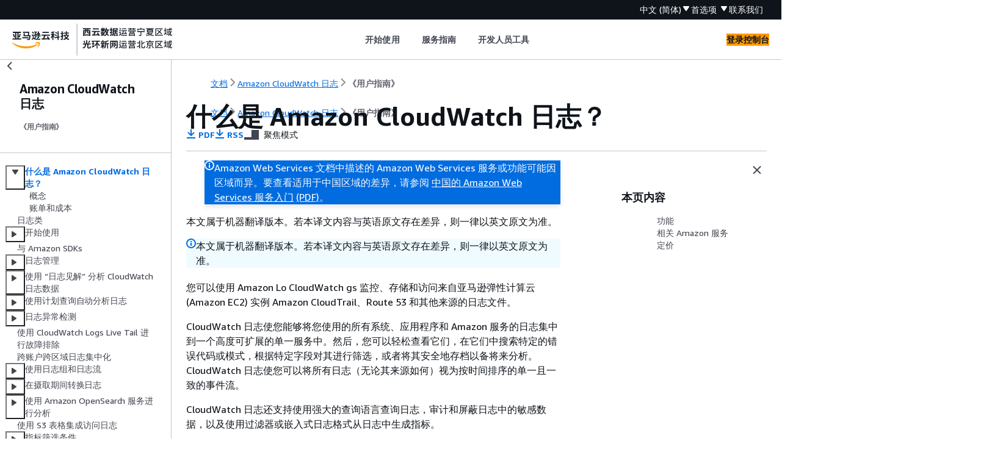

--- FILE ---
content_type: text/html
request_url: https://docs.amazonaws.cn/AmazonCloudWatch/latest/logs/WhatIsCloudWatchLogs.html
body_size: 6524
content:
<!DOCTYPE html>
    <html xmlns="http://www.w3.org/1999/xhtml" lang="zh-CN"><head><meta http-equiv="Content-Type" content="text/html; charset=UTF-8" /><title>什么是 Amazon CloudWatch 日志？ - Amazon CloudWatch 日志</title><meta name="viewport" content="width=device-width,initial-scale=1" /><meta name="assets_root" content="/assets" /><meta name="target_state" content="WhatIsCloudWatchLogs" /><meta name="default_state" content="WhatIsCloudWatchLogs" /><link rel="icon" type="image/ico" href="/assets/images/favicon.ico" /><link rel="shortcut icon" type="image/ico" href="/assets/images/favicon.ico" /><link rel="canonical" href="https://docs.amazonaws.cn/AmazonCloudWatch/latest/logs/WhatIsCloudWatchLogs.html" /><meta name="description" content="描述使用CloudWatch 日志监控、存储和访问来自亚马逊弹性计算云的日志文件所需的基础知识、概念和术语 Amazon CloudTrail。" /><meta name="deployment_region" content="BJS" /><meta name="product" content="Amazon CloudWatch 日志" /><meta name="guide" content="《用户指南》" /><meta name="abstract" content="监控和存储来自 Amazon 来源的日志文件。然后，您可以从 Logs 中检索关联的 CloudWatch 日志数据。" /><meta name="guide-locale" content="zh_cn" /><meta name="tocs" content="toc-contents.json" /><link rel="canonical" href="https://docs.amazonaws.cn/AmazonCloudWatch/latest/logs/WhatIsCloudWatchLogs.html" /><link rel="alternative" href="https://docs.amazonaws.cn/en_us/AmazonCloudWatch/latest/logs/WhatIsCloudWatchLogs.html" hreflang="en-us" /><link rel="alternative" href="https://docs.amazonaws.cn/en_us/AmazonCloudWatch/latest/logs/WhatIsCloudWatchLogs.html" hreflang="en" /><link rel="alternative" href="https://docs.amazonaws.cn/AmazonCloudWatch/latest/logs/WhatIsCloudWatchLogs.html" hreflang="zh-cn" /><link rel="alternative" href="https://docs.amazonaws.cn/AmazonCloudWatch/latest/logs/WhatIsCloudWatchLogs.html" hreflang="x-default" /><meta name="this_doc_product" content="Amazon  CloudWatch  日志" /><meta name="this_doc_guide" content="《用户指南》" /><meta name="googlebot" content="noindex" /><head xmlns="http://www.w3.org/1999/xhtml"> <script defer="" src="/assets/r/awsdocs-doc-page.2.0.0.js"></script><link href="/assets/r/awsdocs-doc-page.2.0.0.css" rel="stylesheet"/></head>
</head><body class="awsdocs awsui"><div class="awsdocs-container"><awsdocs-header></awsdocs-header><awsui-app-layout id="app-layout" class="awsui-util-no-gutters" ng-controller="ContentController as $ctrl" header-selector="awsdocs-header" navigation-hide="false" navigation-width="$ctrl.navWidth" navigation-open="$ctrl.navOpen" navigation-change="$ctrl.onNavChange($event)" tools-hide="$ctrl.hideTools" tools-width="$ctrl.toolsWidth" tools-open="$ctrl.toolsOpen" tools-change="$ctrl.onToolsChange($event)"><div id="guide-toc" dom-region="navigation"><awsdocs-toc></awsdocs-toc></div><div id="main-column" dom-region="content" tabindex="-1"><awsdocs-view class="awsdocs-view"><div id="awsdocs-content"><head><title>什么是 Amazon CloudWatch 日志？ - Amazon CloudWatch 日志</title><meta name="pdf" content="cwl-ug.pdf#WhatIsCloudWatchLogs" /><meta name="rss" content="amazon-cloudwatch-logs-document-history.rss" /><script type="application/ld+json">
{
    "@context" : "https://schema.org",
    "@type" : "BreadcrumbList",
    "itemListElement" : [
      {
        "@type" : "ListItem",
        "position" : 1,
        "name" : "亚马逊云科技",
        "item" : "https://www.amazonaws.cn"
      },
      {
        "@type" : "ListItem",
        "position" : 2,
        "name" : "Amazon  CloudWatch  日志",
        "item" : "https://docs.amazonaws.cn/cloudwatch/index.html"
      },
      {
        "@type" : "ListItem",
        "position" : 3,
        "name" : "《用户指南》",
        "item" : "https://docs.amazonaws.cn/AmazonCloudWatch/latest/logs"
      },
      {
        "@type" : "ListItem",
        "position" : 4,
        "name" : "什么是 Amazon CloudWatch 日志？",
        "item" : "https://docs.amazonaws.cn/AmazonCloudWatch/latest/logs/WhatIsCloudWatchLogs.html"
      }
    ]
}
</script></head><body><div id="main"><div style="display: none"><a href="cwl-ug.pdf#WhatIsCloudWatchLogs" target="_blank" rel="noopener noreferrer" title="打开 PDF"></a></div><div id="breadcrumbs" class="breadcrumb"><a href="/index.html">文档</a><a href="/cloudwatch/index.html">Amazon  CloudWatch  日志</a><a href="WhatIsCloudWatchLogs.html">《用户指南》</a></div><div id="page-toc-src"><a href="#cloudwatch-logs-features">功能</a><a href="#related_services_cwl">相关 Amazon 服务</a><a href="#cloudwatch-logs-pricing">定价</a></div><awsdocs-doc-page-banner></awsdocs-doc-page-banner><div id="main-content" class="awsui-util-container"><div id="main-col-body"><awsdocs-language-banner data-service="$ctrl.pageService"></awsdocs-language-banner><awsui-flash class="awsdocs-region-banner awsui-util-mb-l" id="divRegionDisclaimer">Amazon Web Services 文档中描述的 Amazon Web Services 服务或功能可能因区域而异。要查看适用于中国区域的差异，请参阅 
      <a href="/aws/latest/userguide/services.html" rel="noopener noreferrer" target="_blank">中国的 Amazon Web Services 服务入门</a>
         <a href="/aws/latest/userguide/aws-ug.pdf#services" rel="noopener noreferrer" target="_blank">(PDF)</a>。
    </awsui-flash><awsui-alert class="awsdocs-page-banner awsui-util-mb-l"><p>本文属于机器翻译版本。若本译文内容与英语原文存在差异，则一律以英文原文为准。</p></awsui-alert><h1 class="topictitle" id="WhatIsCloudWatchLogs">什么是 Amazon  CloudWatch  日志？</h1><div class="awsdocs-page-header-container"><awsdocs-page-header></awsdocs-page-header><awsdocs-filter-selector id="awsdocs-filter-selector"></awsdocs-filter-selector></div><p>您可以使用 Amazon Lo  CloudWatch  gs 监控、存储和访问来自亚马逊弹性计算云 (Amazon EC2) 实例 Amazon CloudTrail、Route 53 和其他来源的日志文件。</p><p>CloudWatch 日志使您能够将您使用的所有系统、应用程序和 Amazon 服务的日志集中到一个高度可扩展的单一服务中。然后，您可以轻松查看它们，在它们中搜索特定的错误代码或模式，根据特定字段对其进行筛选，或者将其安全地存档以备将来分析。  CloudWatch 日志使您可以将所有日志（无论其来源如何）视为按时间排序的单一且一致的事件流。</p><p>CloudWatch 日志还支持使用强大的查询语言查询日志，审计和屏蔽日志中的敏感数据，以及使用过滤器或嵌入式日志格式从日志中生成指标。</p><p>CloudWatch 日志支持两个<em>日志类别</em>。日志<em>标准CloudWatch 日志类中的日志</em>组支持所有 CloudWatch 日志功能。Log <em>CloudWatch s Infrequent Access 日志类</em>中的日志组产生的摄取费用较低，并且支持标准类功能的子集。有关更多信息，请参阅 <a href="./CloudWatch_Logs_Log_Classes.html">日志类</a>。</p><h2 id="cloudwatch-logs-features">功能</h2>
    	
    	<div class="itemizedlist">
    		 
    		 
    		 
    		 
    		 
    		
    		 
    		
    		 
    		
    		 
    		
    		 
    		
    		 
		 
    		  
    	<ul class="itemizedlist"><li class="listitem">
    			<p><b>两种日志类别以提高灵活性</b> — Log CloudWatch  s 提供了两个日志类别，因此您可以为不经常访问的日志提供经济实惠的选择。对于需要实时监控或其他功能的日志，您还可以选择功能齐全的选项。有关更多信息，请参阅 <a href="./CloudWatch_Logs_Log_Classes.html">日志类</a>。</p>
    		</li><li class="listitem">
    			<p><b>查询您的日志数据</b>-您可以使用 Lo  CloudWatch  gs Insights 以交互方式搜索和分析您的日志数据。您可以执行查询，以帮助您更高效、更有效地应对运营问题。  CloudWatch Logs Insights 包括一种专门构建的查询语言，其中包含一些简单但功能强大的命令。我们提供示例查询、命令描述、查询自动完成和日志字段发现功能，可帮助您快速入门。包括针对几种类型的 Amazon 服务日志的示例查询。要开始使用，请参阅<a href="./AnalyzingLogData.html">使用 “日志见解” 分析 CloudWatch 日志数据</a>。</p>
    		</li><li class="listitem">
    			<p><b>创建字段索引以提高查询效率</b> - 您可以为日志事件中的字段创建<em>字段索引</em>。然后，当您在 L  CloudWatch  ogs Insights 查询中使用字段索引时，该查询会尝试跳过处理已知不包含索引字段的日志事件。此查询可减少查询的扫描量，从而更快地返回结果。要开始使用，请参阅<a href="./CloudWatchLogs-Field-Indexing.html">创建字段索引以提高查询性能并减少扫描量</a>。</p>
    		</li><li class="listitem"><p><b>使用 Live Tail 进行检测和调试</b> — 您可以使用 Live Tail 通过查看提取的新日志事件的流式列表来快速排查事件。您可以近乎实时地查看、筛选和突出显示提取的日志，帮助您快速检测并解决问题。您可以根据指定的术语筛选日志，也可以突出显示包含指定术语的日志，以帮助快速找到所需内容。有关更多信息，请参阅 <a href="./CloudWatchLogs_LiveTail.html">使用 CloudWatch Logs Live Tail 进行故障排除</a>。</p></li><li class="listitem">
    			<p><b>监控来自 Amazon  EC2  实例</b>的CloudWatch 日志 — 您可以使用日志通过日志数据监控应用程序和系统。例如， CloudWatch 日志可以跟踪应用程序日志中发生的错误数量，并在错误率超过您指定的阈值时向您发送通知。  CloudWatch 日志使用您的日志数据进行监控；因此，无需更改代码。例如，您可以监视应用程序日志中的特定文字术语（例如 NullReferenceException “”），或者计算文字术语在日志数据中特定位置出现的次数（例如 Apache 访问日志中的 “404” 状态代码）。找到您要搜索的术语后， CloudWatch Logs 会将数据报告给您指定的 CloudWatch 指标。日志数据会在传输期间加密，并且会对静态日志数据加密。要开始使用，请参阅<a href="./CWL_GettingStarted.html"> CloudWatch 日志入门</a>。</p>
    		</li><li class="listitem">
    			<p><b>监控 Amazon CloudTrail 记录的事件</b> — 您可以在中 CloudWatch 创建警报，接收捕获的特定 API 活动的通知， CloudTrail 并使用该通知进行故障排除。要开始使用，请参阅《<em>Amazon CloudTrail 用户指南》</em>中的<a href="https://docs.amazonaws.cn/awscloudtrail/latest/userguide/cw_send_ct_events.html">向CloudWatch 日志发送 CloudTrail 事件</a>。</p>
    		</li><li class="listitem">
    			<p><b>审计和屏蔽敏感数据</b> - 如果您的日志中包含敏感数据，可以利用<em>数据保护策略</em>来帮助保护敏感数据。这些策略可让您审核并屏蔽敏感数据。如果您启用数据保护，则默认情况下，将屏蔽与您所选数据标识符相匹配的敏感数据。有关更多信息，请参阅 <a href="./mask-sensitive-log-data.html">通过屏蔽帮助保护敏感的日志数据</a>。</p>
    		</li><li class="listitem">
    			<p><b>日志保留期</b> - 默认情况下，日志将无限期保留且永不过期。您可以调整每个日志组的保留策略，保持无限期保留或选择介于 10 年和一天之间的保留期。</p>
    		</li><li class="listitem">
    			<p><b>删除保护</b>-一种防止意外删除日志组及其日志流的保护措施。在日志组上启用删除保护后，删除保护会阻止所有删除操作，直到它被明确禁用。默认情况下，删除保护未启用。此可选功能有助于保护关键的操作和合规性数据免遭意外删除，例如包含审计数据的日志组以及用于故障排除和分析的生产应用程序日志。</p>
    		</li><li class="listitem">
    			<p><b>存档日志数据</b>-您可以使用 CloudWatch 日志将日志数据存储在高度耐用的存储中。通过 CloudWatch 日志代理，可以轻松地将轮换和非轮换的日志数据从主机快速发送到日志服务。然后，您可以按需访问原始日志数据。</p>
    		</li><li class="listitem">
    			<p><b>记录 Route 53 的 DNS 查询</b> — 您可以使用 CloudWatch 日志记录有关 Route 53 收到的 DNS 查询的信息。有关更多信息，请参阅 <em>Amazon Route 53 开发人员指南</em>中的<a href="https://docs.amazonaws.cn/Route53/latest/DeveloperGuide/query-logs.html">记录 DNS 查询</a>。</p>  
    		</li><li class="listitem">
    			<p><b>跨账户和区域集中日志</b> — 您可以使用 CloudWatch 日志集中来定义跨账户和跨区域集中化规则，将跨多账户和区域环境摄取的日志数据复制到中心区域和账户。您可以配置中央账户内的备份区域以提高恢复能力，为中央账户中新创建的日志组定义加密设置，并针对来自特定源账户和区域的日志事件创建指标和订阅筛选条件，从而增强筛选能力。</p>
    		</li></ul></div>    
     
		<h2 id="related_services_cwl">相关 Amazon 服务</h2>
		
		<p>以下服务与 CloudWatch 日志配合使用：</p>
		<div class="itemizedlist">
			 
			 
			 
			 
		<ul class="itemizedlist"><li class="listitem">
				<p><b>Amazon CloudTrail</b>是一项 Web 服务，可让您监控对账户的  CloudWatch  Logs API 进行的调用，包括 Amazon Web Services 管理控制台、	Amazon Command Line Interface (Amazon CLI) 和其他服务发出的调用。开启 CloudTrail 日志记录后，会在您的账户中 CloudTrail捕获 API 调用，并将日志文件传输到您指定的 Amazon S3 存储桶。每个日志文件可以包含一个或多个记录，具体取决于为满足某个请求而必须执行的操作的数量。有关的更多信息 Amazon CloudTrail，请参阅<a href="https://docs.amazonaws.cn/awscloudtrail/latest/userguide/whatisawscloudtrail.html">什么是	Amazon CloudTrail？</a> 在《<em>Amazon CloudTrail 用户指南》</em>中。有关 CloudWatch 写入 CloudTrail 日志文件的数据类型的示例，请参见<a href="./logging_cw_api_calls_cwl.html">在 Amazon CloudTrail 中记录 CloudWatch Logs API 和控制台操作</a>。</p>
			</li><li class="listitem">
				<p><b>Amazon Identity and Access Management (IAM)</b> 是一项 Web 服务，可帮助您安全地控制用户对 Amazon 资源的访问权限。使用 IAM 可以控制可使用您的	Amazon 资源（身份验证）的人员、他们可以使用的资源以及使用这些资源的方式（授权）。有关更多信息，请参阅 <em>IAM 用户指南</em>中的<a href="https://docs.amazonaws.cn/IAM/latest/UserGuide/introduction.html">什么是 IAM？</a>。</p>
			</li><li class="listitem">
				<p><b>Amazon Kinesis Data Streams</b> 是一项 Web 服务，可用于实现快速而持续的数据接收和聚合。使用的数据类型包括 IT 基础设施日志数据、应用程序日志、社交媒体、市场数据源和 Web 点击流数据。由于数据引入和处理的响应时间是实时的，因此处理通常是轻量级的。有关更多信息，请参阅 <em>Amazon Kinesis Data Streams 开发人员指南</em> 中的<a href="https://docs.amazonaws.cn/kinesis/latest/dev/introduction.html">什么是 Amazon Kinesis Data Streams？</a>。</p>
			</li><li class="listitem">
				<p><b>Amazon Lambda</b> 是一项 Web 服务，可用于轻松地构建快速响应新信息的应用程序。将您的应用程序代码作为 Lambda 函数上传，Lambda 会在高可用性计算基础设施上运行您的代码，执行计算资源的所有管理工作，包括服务器和操作系统维护、容量预配和弹性伸缩、代码和安全补丁部署以及代码监控和日志记录。您只需要以 Lambda 支持的一种语言提供您的代码。有关更多信息，请参阅<a href="https://docs.amazonaws.cn/lambda/latest/dg/welcome.html">什么是 Amazon Lambda？</a> 在《<em>Amazon Lambda 开发人员指南》</em>中。</p>
			</li></ul></div>
	<h2 id="cloudwatch-logs-pricing">定价</h2>
		

		<p>注册后 Amazon，您可以使用免费<a href="https://www.amazonaws.cn/free/" rel="noopener noreferrer" target="_blank"><span>套餐Amazon 免费 CloudWatch </span><awsui-icon class="awsdocs-link-icon" name="external"></awsui-icon></a>开始使用 Logs。</p>

        <p>标准费率适用于其他服务使用日志存储的日 CloudWatch 志（例如 Amazon VPC 流日志和 Lambda 日志）。</p>

		<p>有关定价的更多信息，请参阅 <a href="https://www.amazonaws.cn/cloudwatch/pricing/" rel="noopener noreferrer" target="_blank"><span>Amazon  CloudWatch  定价</span><awsui-icon class="awsdocs-link-icon" name="external"></awsui-icon></a>。</p>
<p>有关如何分析 CloudWatch 日志的成本和使用量的更多信息 CloudWatch，以及有关如何降低成本的最佳实践，请参阅<a href="https://docs.amazonaws.cn/AmazonCloudWatch/latest/monitoring/cloudwatch_billing.html">CloudWatch 账单和成本</a>。</p>
	<awsdocs-copyright class="copyright-print"></awsdocs-copyright><awsdocs-thumb-feedback right-edge="{{$ctrl.thumbFeedbackRightEdge}}"></awsdocs-thumb-feedback></div><noscript><div><div><div><div id="js_error_message"><p><strong>Javascript 在您的浏览器中被禁用或不可用。</strong></p><p>要使用 Amazon Web Services 文档，必须启用 Javascript。请参阅浏览器的帮助页面以了解相关说明。</p></div></div></div></div></noscript><div id="main-col-footer" class="awsui-util-font-size-0"><div id="doc-conventions">&nbsp;</div><div class="prev-next"><div id="next" class="next-link" accesskey="n" href="./CloudWatchLogsConcepts.html">概念</div></div></div><awsdocs-page-utilities></awsdocs-page-utilities></div></div></body></div></awsdocs-view><div class="page-loading-indicator" id="page-loading-indicator"><awsui-spinner size="large"></awsui-spinner></div></div><div id="tools-panel" dom-region="tools"><awsdocs-tools-panel id="awsdocs-tools-panel"></awsdocs-tools-panel></div></awsui-app-layout><awsdocs-cookie-banner class="doc-cookie-banner"></awsdocs-cookie-banner></div></body></html>

--- FILE ---
content_type: application/x-javascript
request_url: https://docs.amazonaws.cn/assets/r/7342.b0bd19d67b6d58c3bae6.js
body_size: 6718
content:
"use strict";(self.webpackChunk_amzn_aws_docs_website_assets_react=self.webpackChunk_amzn_aws_docs_website_assets_react||[]).push([[7342],{4482:(e,t,a)=>{a.d(t,{U:()=>k,e3:()=>d});var s=a(4848),o=a(8583),i=a(6279),n=a(3735),r=a(387),l=a(4095),c=a(6445),m=function(e,t){return(0,s.jsxs)(s.Fragment,{children:[e," ",t?(0,s.jsx)(i.A,{name:"external",className:n.A.hoverExternal}):""]})},d=function(e){var t=new URL(e),a=t.origin,s=t.pathname;if(r.IJ&&"en_us"!==r.IJ){var o=void 0;o="docs.aws.amazon.com"===t.hostname?r.IJ.toLowerCase():{de_de:"de",es_es:"es",fr_fr:"fr",id_id:"id",it_it:"it",ja_jp:"jp",ko_kr:"ko",pt_br:"pt",zh_cn:"cn",zh_tw:"tw",en_pv:"en",en_us:"en"}[r.IJ],s="/".concat(o).concat(s)}(t.hostname.includes("docs.aws")||t.hostname.includes("docs.amazonaws"))&&(a="null"!==document.location.origin&&document.location.origin?document.location.origin:document.location.href);var i=new URL(s,a);return i.search=t.search,i.hash=t.hash,i.toString()},p=function(e){var t=new URL(e),a=t.origin,s=t.pathname;if(r.IJ){var o;o="zh_cn"===r.IJ?"":"docs.amazonaws.cn"===t.hostname&&"en_us"===r.IJ?"/en_us":"/en",s="".concat(o).concat(s)}(t.hostname.includes("docs.aws")||t.hostname.includes("docs.amazonaws"))&&(a="null"!==document.location.origin&&document.location.origin?document.location.origin:document.location.href);var i=new URL(s,a);return i.search=t.search,i.hash=t.hash,i.toString()},h=function(e){return(0,s.jsx)(o.A,{variant:"h4",className:n.A.sectionGroupHeading,children:e})},w={categories:[{name:c.lv["get-started"],items:[{title:h(c.lv["understand-aws"]),type:"section-group",items:[{type:"link",text:m(c.lv["overview-of-aws"]),href:d("https://docs.aws.amazon.com/whitepapers/latest/aws-overview/introduction.html"),itemName:"Overview of AWS"},{type:"link",text:m(c.lv["whats-new"],!0),href:d("https://aws.amazon.com/new/"),itemName:"What's new with AWS?"},{type:"link",text:m(c.lv["training-and-cert"],!0),href:"https://www.aws.training/",itemName:"Training and certification"}]},{title:h(c.lv["choose-service"]),type:"section-group",items:[{type:"link",text:m(c.lv["decision-guides"],!0),href:d("https://aws.amazon.com/getting-started/decision-guides/"),itemName:"Decision guides"}]},{title:h(c.lv["get-started-with-aws"]),type:"section-group",items:[{type:"link",text:m(c.lv["getting-started-resource"],!0),href:d("https://aws.amazon.com/getting-started/"),itemName:"Getting Started Resource Center"},{type:"link",text:m(c.lv["hands-on-tutorial"],!0),href:d("https://aws.amazon.com/getting-started/hands-on/"),itemName:"Hands-on tutorials"},{type:"link",text:m(c.lv["cloud-migration"],!0),href:d("https://aws.amazon.com/migrate-modernize-build/cloud-migration/"),itemName:"Cloud migration"}]},{title:h(c.lv.pricing),type:"section-group",items:[{type:"link",text:m(c.lv["learn-about-aws-pricing"],!0),href:d("https://aws.amazon.com/pricing/"),itemName:"Learn about AWS pricing"},{type:"link",text:m(c.lv["aws-budgets"],!0),href:d("https://aws.amazon.com/aws-cost-management/aws-budgets/"),itemName:"AWS Budgets"}]},{title:h(c.lv.security),type:"section-group",items:[{type:"link",text:m(c.lv["aws-cloud-security"],!0),href:d("https://aws.amazon.com/security/"),itemName:"AWS Cloud Security"},{type:"link",text:m(c.lv["security-best-practices"],!0),href:d("https://aws.amazon.com/architecture/security-identity-compliance/"),itemName:"Security best practices"}]}]},{name:c.lv["service-guides"],items:[{title:h(c.lv["featured-service"]),type:"section-group",items:[{type:"link",text:m("Amazon Q"),href:d("https://docs.aws.amazon.com/amazonq"),itemName:"Amazon Q"},{type:"link",text:m("Amazon Bedrock"),href:d("https://docs.aws.amazon.com/bedrock/"),itemName:"Amazon Bedrock"},{type:"link",text:m("Amazon DynamoDB"),href:d("https://docs.aws.amazon.com/dynamodb/"),itemName:"Amazon DynamoDB"},{type:"link",text:m("Amazon EC2"),href:d("https://docs.aws.amazon.com/ec2/"),itemName:"Amazon EC2"},{type:"link",text:m("AWS Identity and Access Management"),href:d("https://docs.aws.amazon.com/iam/"),itemName:"AWS Identity and Access Management"},{type:"link",text:m("AWS Lambda"),href:d("https://docs.aws.amazon.com/lambda/"),itemName:"AWS Lambda"},{type:"link",text:m("Amazon RDS"),href:d("https://docs.aws.amazon.com/rds/"),itemName:"Amazon RDS"},{type:"link",text:m("Amazon S3"),href:d("https://docs.aws.amazon.com/s3/"),itemName:"Amazon S3"}]},{title:h(c.lv["all-service-guide"]),type:"section-group",items:[{type:"link",text:m(c.lv["see-all-services"]),href:d("https://docs.aws.amazon.com/#products"),itemName:"See all AWS services"}]}]},{name:c.lv["developer-tools"],items:[{title:h(c.lv["explore-dev-tools"]),type:"section-group",items:[{type:"link",text:m(c.lv["sdks-and-toolkits"],!0),href:d("https://builder.aws.com/build/tools"),itemName:"SDKs and toolkits"},{type:"link",text:m(c.lv.cli),href:d("https://docs.aws.amazon.com/cli/latest/userguide/cli-chap-welcome.html"),itemName:"Command Line Interface (CLI)"},{type:"link",text:m(c.lv["code-example"]),href:d("https://docs.aws.amazon.com/code-library/latest/ug/what-is-code-library.html"),itemName:"Code example library"},{type:"link",text:m(c.lv["builder-center"],!0),href:d("https://builder.aws.com/"),itemName:"AWS Builder Center"},{type:"link",text:m(c.lv["dev-tools-blog"],!0),href:d("https://aws.amazon.com/blogs/developer/"),itemName:"AWS Developer Tools blog"},{type:"link",text:m(c.lv["devops-and-aws"],!0),href:d("https://aws.amazon.com/devops/"),itemName:"DevOps and AWS"},{type:"link",text:m(c.lv["what-are-dev-tools"],!0),href:d("https://aws.amazon.com/what-is/developer-tools/"),itemName:"What are developer tools?"},{type:"link",text:m(c.lv["solutions-lib"],!0),href:d("https://aws.amazon.com/solutions/"),itemName:"Solutions Library"}]}]},{name:c.lv["ai-resources"],items:[{title:h(c.lv["get-srated-ai"]),type:"section-group",items:[{type:"link",text:m(c.lv["what-is-ai"],!0),href:d("https://aws.amazon.com/what-is/artificial-intelligence/"),itemName:"What is AI?"},{type:"link",text:m(c.lv["ai-resources"],!0),href:d("https://aws.amazon.com/ai/"),itemName:"AI resources"},{type:"link",text:m(c.lv["learn-ai"],!0),href:d("https://aws.amazon.com/ai/learn/"),itemName:"Learn AI"},{type:"link",text:m(c.lv["responsible-ai"],!0),href:d("https://aws.amazon.com/ai/responsible-ai/"),itemName:"Responsible AI"},{type:"link",text:m(c.lv["secure-ai"],!0),href:d("https://aws.amazon.com/ai/security/"),itemName:"Secure AI"},{type:"link",text:m(c.lv["choosing-ai"]),href:d("https://docs.aws.amazon.com/generative-ai-on-aws-how-to-choose/"),itemName:"Choosing a generative AI service"}]},{title:h(c.lv["learn-ai-services"]),type:"section-group",items:[{type:"link",text:m("Amazon Q Business",!0),href:d("https://aws.amazon.com/q/business/"),itemName:"Amazon Q Business"},{type:"link",text:m("Amazon Q Developer",!0),href:d("https://aws.amazon.com/q/developer/"),itemName:"Amazon Q Developer"},{type:"link",text:m(c.lv["bedrock-overview"],!0),href:d("https://aws.amazon.com/bedrock/"),itemName:"Amazon Bedrock overview"},{type:"link",text:m(c.lv["bedrock-or-sagemaker"]),href:d("https://docs.aws.amazon.com/decision-guides/latest/bedrock-or-sagemaker/bedrock-or-sagemaker.html"),itemName:"Amazon Bedrock or Amazon Sagemaker decision guide"}]}]}]},u={categories:[{name:c.lv["get-started"],items:[{title:h(c.lv["understand-aws"]),type:"section-group",items:[{type:"link",text:m(c.lv["overview-of-aws"]),href:d("https://lckprod.www.docs.aws.a2z.com/whitepapers/latest/aws-overview/introduction.html")},{type:"link",text:m(c.lv["whats-new"],!0),href:d("https://sc2shome.sgov.gov/new/?whats-new-content-all.sort-by=item.additionalFields.postDateTime&whats-new-content-all.sort-order=desc&awsf.whats-new-categories=*all")},{type:"link",text:m(c.lv["training-and-cert"],!0),href:d("https://sc2shome.sgov.gov/training/")}]},{title:h(c.lv["get-started-with-aws"]),type:"section-group",items:[{type:"link",text:m("What is AWS Secret Region?"),href:d("https://lckprod.www.docs.aws.a2z.com/sc2s/latest/userguide/introduction.html")},{type:"link",text:m(c.lv["getting-started-resource"],!0),href:d("https://sc2shome.sgov.gov/getting-started/")}]}]},{name:c.lv["service-guides"],items:[{title:h(c.lv["featured-service"]),type:"section-group",items:[{type:"link",text:m("Amazon EC2"),href:d("https://lckprod.www.docs.aws.a2z.com/ec2/")},{type:"link",text:m("Amazon Aurora"),href:d("https://lckprod.www.docs.aws.a2z.com/rds/")},{type:"link",text:m("Amazon RDS"),href:d("https://lckprod.www.docs.aws.a2z.com/rds/")},{type:"link",text:m("Amazon VPC"),href:d("https://lckprod.www.docs.aws.a2z.com/vpc/")},{type:"link",text:m("Amazon S3"),href:d("https://lckprod.www.docs.aws.a2z.com/s3/")},{type:"link",text:m("Amazon DynamoDB"),href:d("https://lckprod.www.docs.aws.a2z.com/dynamodb/")},{type:"link",text:m("AWS Lambda"),href:d("https://lckprod.www.docs.aws.a2z.com/lambda/")}]},{title:h(c.lv["all-service-guide"]),type:"section-group",items:[{type:"link",text:m(c.lv["see-all-services"]),href:d("https://lckprod.www.docs.aws.a2z.com/#products")}]}]},{name:c.lv["developer-tools"],items:[{title:h(c.lv["explore-dev-tools"]),type:"section-group",items:[{type:"link",text:m("Tools and SDKs",!0),href:d("https://sc2shome.sgov.gov/tools/")},{type:"link",text:m(c.lv.cli),href:d("https://lckprod.www.docs.aws.a2z.com/cli/latest/userguide/cli-chap-welcome.html")},{type:"link",text:m("AWS Secret Region Blog",!0),href:d("https://sc2shome.sgov.gov/blog/")}]}]}]},v={categories:[{name:"Get started",items:[{title:h("Understand AWS"),type:"section-group",items:[{type:"link",text:m("Overview of AWS"),href:d("https://dcaprod.www.docs.aws.a2z.com/whitepapers/latest/aws-overview/introduction.html")},{type:"link",text:m("What's new with AWS?",!0),href:d("https://c2shome.ic.gov/new/?whats-new-content-all.sort-by=item.additionalFields.postDateTime&whats-new-content-all.sort-order=desc&awsf.whats-new-categories=*all")},{type:"link",text:m("Training and certification",!0),href:d("https://c2shome.ic.gov/training/")}]},{title:h("Get started with AWS"),type:"section-group",items:[{type:"link",text:m("What is AWS Top Secret Regions?"),href:d("https://dcaprod.www.docs.aws.a2z.com/c2s/latest/userguide/introduction.html")},{type:"link",text:m("Getting Started Resource Center",!0),href:d("https://c2shome.ic.gov/getting-started/")}]}]},{name:"Service guides",items:[{title:h(c.lv["featured-service"]),type:"section-group",items:[{type:"link",text:m("Amazon Bedrock"),href:d("https://dcaprod.www.docs.aws.a2z.com/c2s/latest/userguide/bedrock.html")},{type:"link",text:m("Amazon DynamoDB"),href:d("https://dcaprod.www.docs.aws.a2z.com/dynamodb/")},{type:"link",text:m("Amazon EC2"),href:d("https://dcaprod.www.docs.aws.a2z.com/ec2/")},{type:"link",text:m("AWS Lambda"),href:d("https://dcaprod.www.docs.aws.a2z.com/lambda/")},{type:"link",text:m("Amazon RDS"),href:d("https://dcaprod.www.docs.aws.a2z.com/rds/")},{type:"link",text:m("Amazon VPC"),href:d("https://dcaprod.www.docs.aws.a2z.com/vpc/")},{type:"link",text:m("Amazon Aurora"),href:d("https://dcaprod.www.docs.aws.a2z.com/rds/")},{type:"link",text:m("Amazon S3"),href:d("https://dcaprod.www.docs.aws.a2z.com/s3/")}]},{title:h(c.lv["all-service-guide"]),type:"section-group",items:[{type:"link",text:m(c.lv["see-all-services"]),href:d("https://dcaprod.www.docs.aws.a2z.com/#products")}]}]},{name:"Developer tools",items:[{title:h(c.lv["explore-dev-tools"]),type:"section-group",items:[{type:"link",text:m("Tools and SDKs",!0),href:d("https://c2shome.ic.gov/tools/")},{type:"link",text:m("Command Line Interface (CLI)"),href:d("https://dcaprod.www.docs.aws.a2z.com/cli/latest/userguide/cli-chap-welcome.html")},{type:"link",text:m("AWS Top Secret Regions Blog",!0),href:d("https://c2shome.ic.gov/blog/")}]}]}]},f={categories:[{name:c.lv["get-started"],items:[{title:h(c.lv["understand-aws-bjs"]),type:"section-group",items:[{type:"link",text:m(c.lv["overview-of-aws-bjs"]),href:p("https://docs.amazonaws.cn/aws/latest/userguide/introduction.html")},{type:"link",text:m(c.lv["whats-new-bjs"],!0),href:p("https://www.amazonaws.cn/new/")},{type:"link",text:m(c.lv["training-and-cert"],!0),href:p("https://www.amazonaws.cn/training/")}]},{title:h(c.lv["get-started-with-aws-bjs"]),type:"section-group",items:[{type:"link",text:m(c.lv["cloud-migration"],!0),href:p("https://amazonaws.cn/knowledge/cloud-migration/")}]},{title:h(c.lv.pricing),type:"section-group",items:[{type:"link",text:m(c.lv["learn-about-aws-pricing-bjs"],!0),href:p("https://amazonaws.cn/pricing/")},{type:"link",text:m(c.lv["aws-budgets-bjs"],!0),href:p("https://amazonaws.cn/aws-cost-management/aws-budgets/")}]}]},{name:c.lv["service-guides"],items:[{title:h(c.lv["featured-service"]),type:"section-group",items:[{type:"link",text:m("Amazon Elastic Compute Cloud"),href:p("https://docs.amazonaws.cn/ec2/")},{type:"link",text:m("Amazon Identity and Access Management"),href:p("https://docs.amazonaws.cn/iam/")},{type:"link",text:m("Amazon Lambda"),href:p("https://docs.amazonaws.cn/lambda/")},{type:"link",text:m("Amazon RDS"),href:p("https://docs.amazonaws.cn/rds/")},{type:"link",text:m("Amazon Simple Storage Service"),href:p("https://docs.amazonaws.cn/s3/")},{type:"link",text:m("Amazon DynamoDB"),href:p("https://docs.amazonaws.cn/dynamodb/")},{type:"link",text:m("Amazon Elastic Kubernetes Service"),href:p("https://docs.amazonaws.cn/eks/")},{type:"link",text:m("Amazon Redshift"),href:p("https://docs.amazonaws.cn/redshift/")},{type:"link",text:m("Amazon Aurora"),href:p("https://docs.amazonaws.cn/rds/")}]},{title:h(c.lv["all-service-guide"]),type:"section-group",items:[{type:"link",text:"See all the services of Amazon Web Services",href:p("https://docs.amazonaws.cn/#products")}]}]},{name:c.lv["developer-tools"],items:[{title:h(c.lv["explore-dev-tools"]),type:"section-group",items:[{type:"link",text:m(c.lv["sdks-and-toolkits"],!0),href:p("https://www.amazonaws.cn/tools/")},{type:"link",text:m(c.lv.cli),href:p("https://docs.amazonaws.cn/cli/")},{type:"link",text:m(c.lv["devops-and-aws-bjs"],!0),href:p("https://www.amazonaws.cn/solutions/")}]}]}]},g={categories:[{name:"Get started",items:[{title:h("Understand AWS"),type:"section-group",items:[{type:"link",text:m("What's new with AWS?",!0),href:d("https://csphome.adc-e.uk/new/?whats-new-content-all.sort-by=item.additionalFields.postDateTime&whats-new-content-all.sort-order=desc&awsf.whats-new-categories=*all")},{type:"link",text:m("Training and certification",!0),href:d("https://csphome.adc-e.uk/training/")}]},{title:h("Get started with AWS"),type:"section-group",items:[{type:"link",text:m("What is AWS Top Secret HCI Cloud Regions?"),href:d("https://nclprod.www.docs.aws.a2z.com/eusecret/latest/userguide/introduction.html")},{type:"link",text:m("Getting Started Resource Center",!0),href:d("https://csphome.adc-e.uk/getting-started/")}]}]},{name:"Service guides",items:[{title:h(c.lv["featured-service"]),type:"section-group",items:[{type:"link",text:m("Amazon EC2"),href:d("https://nclprod.www.docs.aws.a2z.com/ec2/index.html")},{type:"link",text:m("Amazon RDS"),href:d("https://nclprod.www.docs.aws.a2z.com/rds/index.html")},{type:"link",text:m("Amazon VPC"),href:d("https://nclprod.www.docs.aws.a2z.com/vpc/index.html")},{type:"link",text:m("Amazon S3"),href:d("https://nclprod.www.docs.aws.a2z.com/s3/index.html")},{type:"link",text:m("Amazon DynamoDB"),href:d("https://nclprod.www.docs.aws.a2z.com/dynamodb/index.html")},{type:"link",text:m("AWS Lambda"),href:d("https://nclprod.www.docs.aws.a2z.com/lambda/index.html")}]},{title:h(c.lv["all-service-guide"]),type:"section-group",items:[{type:"link",text:m(c.lv["see-all-services"]),href:d("https://nclprod.www.docs.aws.a2z.com/index.html#products")}]}]},{name:"Developer tools",items:[{title:h(c.lv["explore-dev-tools"]),type:"section-group",items:[{type:"link",text:m("Command Line Interface (CLI)"),href:d("https://nclprod.www.docs.aws.a2z.com/cli/latest/userguide/cli-chap-welcome.html")},{type:"link",text:m("Blog",!0),href:d("https://csphome.adc-e.uk/blog/")}]}]}]},y={categories:[{name:"Get started",items:[{title:h("Understand AWS"),type:"section-group",items:[{type:"link",text:m("Overview of AWS"),href:d("https://docs.aws.amazon.com/whitepapers/latest/aws-overview/introduction.html")},{type:"link",text:m("What's new with AWS?",!0),href:d("https://aws.amazon.com/new/")},{type:"link",text:m("Training and certification",!0),href:d("https://www.aws.training/")}]},{title:h("Get started with AWS"),type:"section-group",items:[{type:"link",text:m("What is Joint Warfighting Cloud Capability Cloud Services?",!0),href:d("https://jwcc.aws.amazon.com")},{type:"link",text:m("Getting Started Resource Center",!0),href:d("https://aws.amazon.com/getting-started/")},{type:"link",text:m("Hands-on tutorials",!0),href:d("https://aws.amazon.com/getting-started/hands-on/")},{type:"link",text:m("Cloud migration",!0),href:d("https://aws.amazon.com/migrate-modernize-build/cloud-migration/")}]},{title:h("Pricing"),type:"section-group",items:[{type:"link",text:m("AWS Budgets",!0),href:d("https://aws.amazon.com/aws-cost-management/aws-budgets/")}]},{title:h(c.lv.security),type:"section-group",items:[{type:"link",text:m("AWS Cloud Security",!0),href:d("https://aws.amazon.com/security/")},{type:"link",text:m("Security best practices",!0),href:d("https://aws.amazon.com/architecture/security-identity-compliance/")}]}]},{name:"Service guides",items:[{title:h(c.lv["featured-service"]),type:"section-group",items:[{type:"link",text:m("Amazon Bedrock"),href:d("https://docs.aws.amazon.com/bedrock/")},{type:"link",text:m("Amazon DynamoDB"),href:d("https://docs.aws.amazon.com/dynamodb/")},{type:"link",text:m("Amazon EC2"),href:d("https://docs.aws.amazon.com/ec2/")},{type:"link",text:m("AWS Identity and Access Management"),href:d("https://docs.aws.amazon.com/iam/")},{type:"link",text:m("AWS Lambda"),href:d("https://docs.aws.amazon.com/lambda/")},{type:"link",text:m("Amazon RDS"),href:d("https://docs.aws.amazon.com/rds/")},{type:"link",text:m("Amazon S3"),href:d("https://docs.aws.amazon.com/s3/")}]},{title:h(c.lv["all-service-guide"]),type:"section-group",items:[{type:"link",text:m(c.lv["see-all-services"]),href:d("https://docs.aws.amazon.com/#products")}]}]},{name:"Developer tools",items:[{title:h(c.lv["explore-dev-tools"]),type:"section-group",items:[{type:"link",text:m("SDKs and toolkits",!0),href:d("https://builder.aws.com/build/tools")},{type:"link",text:m("Command Line Interface (CLI)"),href:d("https://docs.aws.amazon.com/cli/latest/userguide/cli-chap-welcome.html")},{type:"link",text:m("Code example library"),href:d("https://docs.aws.amazon.com/code-library/latest/ug/what-is-code-library.html")},{type:"link",text:m("AWS Builder Center",!0),href:d("https://builder.aws.com/")},{type:"link",text:m("AWS Developer Tools blog",!0),href:d("https://aws.amazon.com/blogs/developer/")},{type:"link",text:m("DevOps and AWS",!0),href:d("https://aws.amazon.com/devops/")},{type:"link",text:m("What are developer tools?",!0),href:d("https://aws.amazon.com/what-is/developer-tools/")},{type:"link",text:m("Solutions Library",!0),href:d("https://aws.amazon.com/solutions/")}]}]},{name:"AI Resources",items:[{title:h("Get started with AI"),type:"section-group",items:[{type:"link",text:m("What is AI?",!0),href:d("https://aws.amazon.com/what-is/artificial-intelligence/")},{type:"link",text:m("AI overview",!0),href:d("https://aws.amazon.com/ai/")},{type:"link",text:m("Learn AI",!0),href:d("https://aws.amazon.com/ai/learn/")},{type:"link",text:m("Responsible AI",!0),href:d("https://aws.amazon.com/developer/")},{type:"link",text:m("Secure AI",!0),href:d("https://aws.amazon.com/ai/generative-ai/security/")},{type:"link",text:m("Choosing a generative AI service"),href:d("https://docs.aws.amazon.com/generative-ai-on-aws-how-to-choose/")}]},{title:h("Learn about AI services"),type:"section-group",items:[{type:"link",text:m("Amazon Bedrock overview",!0),href:d("https://aws.amazon.com/bedrock/")},{type:"link",text:m("Amazon Bedrock or Amazon Sagemaker decision guide"),href:d("https://docs.aws.amazon.com/decision-guides/latest/bedrock-or-sagemaker/bedrock-or-sagemaker.html")}]}]}]},x={categories:[{name:"Get started",items:[{title:h("Understand AWS"),type:"section-group",items:[{type:"link",text:m("What's new with AWS?",!0),href:d("https://csphome.hci.ic.gov/new/?whats-new-content-all.sort-by=item.additionalFields.postDateTime&whats-new-content-all.sort-order=desc&awsf.whats-new-categories=*all")},{type:"link",text:m("Training and certification",!0),href:d("https://csphome.hci.ic.gov/training/")}]},{title:h("Get started with AWS"),type:"section-group",items:[{type:"link",text:m("What is AWS Top Secret HCI Cloud Regions?"),href:d("https://aleprod.www.docs.aws.a2z.com/ts/latest/userguide/introduction.html")},{type:"link",text:m("Getting Started Resource Center",!0),href:d("https://csphome.hci.ic.gov/getting-started/")}]}]},{name:"Service guides",items:[{title:h(c.lv["featured-service"]),type:"section-group",items:[{type:"link",text:m("Amazon EC2"),href:d("https://aleprod.www.docs.aws.a2z.com/ec2/index.html")},{type:"link",text:m("Amazon RDS"),href:d("https://aleprod.www.docs.aws.a2z.com/rds/index.html")},{type:"link",text:m("Amazon VPC"),href:d("https://aleprod.www.docs.aws.a2z.com/vpc/index.html")},{type:"link",text:m("Amazon S3"),href:d("https://aleprod.www.docs.aws.a2z.com/s3/index.html")},{type:"link",text:m("Amazon DynamoDB"),href:d("https://aleprod.www.docs.aws.a2z.com/dynamodb/index.html")},{type:"link",text:m("AWS Lambda"),href:d("https://aleprod.www.docs.aws.a2z.com/lambda/index.html")}]},{title:h(c.lv["all-service-guide"]),type:"section-group",items:[{type:"link",text:m(c.lv["see-all-services"]),href:d("https://aleprod.www.docs.aws.a2z.com/index.html#products")}]}]},{name:"Developer tools",items:[{title:h(c.lv["explore-dev-tools"]),type:"section-group",items:[{type:"link",text:m("Command Line Interface (CLI)"),href:d("https://aleprod.www.docs.aws.a2z.com/cli/latest/userguide/cli-chap-welcome.html")},{type:"link",text:m("Blog",!0),href:d("https://csphome.hci.ic.gov/blog/")}]}]}]},k=function(){switch(l.metadata.regionMetadata.region.toLowerCase()){case"iad":case"sea":return w;case"bjs":return f;case"dca":return v;case"lck":return u;case"ale":return x;case"dod":return y;case"ncl":return g;default:return}}},7342:(e,t,a)=>{a.d(t,{A:()=>b});var s=a(4848),o=a(6540),i=a(7993),n=a(8583),r=a(1658),l=a(9969),c=a(6279),m=a(3638),d=a(665),p=a(387),h=a(7975),w=function(){var e=(0,p.W5)(),t=e.find(function(e){return e.value===p.IJ});return(0,s.jsx)(d.A,{ariaLabel:"Language selector",selectedOption:t?{label:t.label,value:t.value}:null,onChange:function(t){var a=t.detail;if(a.selectedOption.value){var s=e.find(function(e){return e.value===a.selectedOption.value});if(s){(0,p.mm)(s.value);var o=(0,h.q)(s.value);window.location.pathname=o}}},options:e.map(function(e){return{label:e.label,value:e.value}}),placeholder:"Select language",triggerVariant:"option"})},u=a(4095),v=a(6445),f=a(3491),g=a(4482),y={sections:[{title:v.lv["footer-get-started"]||"Get Started",links:[{text:v.lv["footer-hands-on-tutorials"]||"AWS Hands-On Tutorials",href:(0,g.e3)("https://aws.amazon.com/getting-started/hands-on/"),itemName:"AWS Hands-On Tutorials"},{text:v.lv["footer-solutions-library"]||"AWS Solutions Library",href:(0,g.e3)("https://aws.amazon.com/solutions/"),itemName:"AWS Solutions Library"},{text:v.lv["footer-decision-guides"]||"AWS Decision Guides",href:(0,g.e3)("https://aws.amazon.com/getting-started/decision-guides/"),itemName:"AWS Decision Guides"}]},{title:v.lv["footer-service-guides-section"]||"Service Guides",links:[{text:v.lv["choosing-ai"]||"Choosing a generative AI service",href:(0,g.e3)("https://docs.aws.amazon.com/generative-ai-on-aws-how-to-choose/"),itemName:"Choosing a generative AI service"},{text:v.lv["footer-service-guides"]||"AWS service guides",href:(0,g.e3)("https://docs.aws.amazon.com/#products"),itemName:"AWS service guides"},{text:v.lv["footer-cli-tutorials"]||"AWS CLI Tutorials on GitHub",href:"https://github.com/aws-samples/sample-developer-tutorials",itemName:"AWS CLI Tutorials on GitHub"}]},{title:v.lv["footer-developer-tools"]||"Developer Tools",links:[{text:v.lv["footer-code-example-library"]||"AWS Code Example Library",href:(0,g.e3)("https://docs.aws.amazon.com/code-library/latest/ug/what-is-code-library.html"),itemName:"AWS Code Example Library"},{text:v.lv["footer-cli"]||"AWS CLI",href:(0,g.e3)("https://docs.aws.amazon.com/cli/"),itemName:"AWS CLI"},{text:v.lv["builder-center"]||"AWS Builder Center",href:"https://builder.aws.com/",itemName:"AWS Builder Center"},{text:v.lv["footer-developer-blog"]||"AWS Developer Tools Blog",href:(0,g.e3)("https://aws.amazon.com/blogs/developer/"),itemName:"AWS Developer Tools Blog"}]},{title:v.lv["footer-helpful-links"]||"Helpful Links",links:[{text:v.lv["footer-download-mcp"]||"Download the AWS Docs MCP",href:"https://github.com/awslabs/mcp/tree/main/src/aws-documentation-mcp-server",itemName:"Download the AWS Docs MCP"},{text:v.lv["footer-console-signin"]||"Sign into the AWS Console",href:"https://console.aws.amazon.com/",itemName:"Sign into the AWS Console"},{text:v.lv["forums-header"]||"AWS re:Post",href:(0,g.e3)("https://repost.aws/"),itemName:"AWS re:Post"}]}]},x=a(9305),k=a(7157),z=a(6408);var A=function(e){var t=e.children;return(0,s.jsx)(n.A,{display:"inline",fontSize:"body-s",className:"JZQ37DTUvGpEuwbXqARXdw==",children:t})};const b=function(e){var t=e.className,a=(0,o.useRef)(null),d=((0,z.dT)().textTheme,y),h=u.metadata.regionMetadata.domains,g=h.terms,b=h.privacy,S=u.metadata.regionMetadata,W=S.properties,N=S.region,C=!W["hide-privacy-link"],D=!W["hide-terms-link"],j=!W["hide-cookie-banner"],I=!W["hide-copyright"],L="";if(I){var T="@@year@@",B=(new Date).getFullYear().toString();L="EWR"===N?v.lv["copyright-ewr"].replace(T,B):v.lv.copyright.replace(T,B)}return(0,s.jsx)("footer",{ref:a,className:"awsui-polaris-dark-mode awsui-visual-refresh","data-testid":"global-footer",children:(0,s.jsx)("div",{className:"".concat("AD-SlYXqbH1vXA114uZKKA=="," ").concat(t||""),children:(0,s.jsxs)("div",{className:"Iu4D8QWX0gq7W91Pdz+gew==",children:[(0,s.jsxs)("div",{className:"N1MCBsuydO7Xz-PA7wYc1A==",children:[(0,s.jsx)(n.A,{children:(0,s.jsx)(r.A,{gridDefinition:[{colspan:{default:12,s:3,xs:4,xxs:6}},{colspan:{default:12,s:3,xs:4,xxs:6}},{colspan:{default:12,s:3,xs:4,xxs:6}},{colspan:{default:12,s:3,xxs:6}}],children:d.sections.map(function(e,t){return(0,s.jsxs)(n.A,{children:[(0,s.jsx)(n.A,{variant:"h3",tagOverride:"h2",children:e.title}),(0,s.jsx)(n.A,{margin:{top:"xs"},className:"gT--DcynXiEfDmz16usX6A==",children:(0,s.jsx)(l.A,{direction:"vertical",size:"xxs",children:e.links.map(function(e,t){return(0,s.jsx)(m.A,{href:e.href,onFollow:function(){return t=e.itemName,void(0,k.Dd)({detail:{event:{type:"click",name:"GlobalNav_Link_Click"},data:{GlobalNav_Link_Click:"GN_".concat(p.IJ,"_Footer_Link_").concat(t)}}});var t},children:e.text},t)})})})]},t)})})}),(0,s.jsxs)(n.A,{className:"nWtP+UnSs71qBdVYBx3mNA==",margin:{top:"l"},padding:{top:"s",bottom:"xs"},children:[(0,s.jsxs)("span",{className:"+fPxWfhZxbDk4rUNimqc9Q==",children:[C&&(0,s.jsx)(A,{children:(0,s.jsx)(m.A,{href:"https://".concat(b),hideExternalIcon:!0,children:v.lv["privacy-text"]})}),D&&(0,s.jsx)(A,{children:(0,s.jsx)(m.A,{href:"https://".concat(g),hideExternalIcon:!0,children:v.lv["site-terms"]||v.lv["terms-of-use-text"]||"Site terms"})}),j&&(0,s.jsx)(A,{children:(0,s.jsx)(m.A,{href:"#",hideExternalIcon:!0,onFollow:function(){null===f.t||void 0===f.t||f.t.customizeCookies()},children:v.lv["cookie-preferences-text"]})}),I&&(0,s.jsx)(A,{children:L})]}),(0,s.jsx)(n.A,{display:"inline-block",margin:{horizontal:"s",top:"xs"},className:"".concat("GVpQE-u3iXlkjYAiEcqqfw=="),children:(0,s.jsx)(w,{})})]})]}),(0,s.jsx)(n.A,{padding:{right:"s"},children:(0,s.jsx)(i.A,{variant:"normal",onClick:function(){window.scrollTo({top:0,behavior:"smooth"});var e=document.getElementById("skip-link");e&&e.focus({preventScroll:!0}),(0,x.d)("backToTopClick")},className:"".concat("XRTkTPfit0aX6ajCofklEQ=="),children:(0,s.jsxs)("div",{className:"TMpaRkAT-qjC4FFJEcjwQA==",children:[(0,s.jsx)(c.A,{name:"caret-up-filled"}),(0,s.jsx)(n.A,{display:"inline",className:"aM1KXBjgk7w2iMzNUXsE-A==",children:v.lv["footer-back-to-top"]||"top"})]})})})]})})})}},7975:(e,t,a)=>{a.d(t,{A:()=>w,q:()=>u});var s=a(4848),o=a(9969),i=a(6279),n=a(8583),r=a(1658),l=a(7993),c=a(6540),m=a(961),d=a(387),p=a(4647),h=a(9978);const w=function(){var e,t=(0,h.j)().width,a=(0,c.useState)(!1),w=a[0],v=a[1],f=(0,c.useState)(["0","0"]),g=f[0],y=f[1],x=(0,c.useRef)(null),k=(0,c.useRef)(null),z=(0,d.W5)(),A=z.find(function(e){return e.value===d.IJ}),b=(0,c.useState)(null),S=b[0],W=b[1],N="locale-container",C=document.getElementById(N);C||((C=document.createElement("div")).id=N,document.body.appendChild(C));var D=function(e){var t=e.querySelectorAll(".localeItem"),a=Array.from(t).find(function(e,t){return z[t].value===d.IJ});a&&a.focus()};(0,c.useEffect)(function(){if(x&&x.current){var e=x.current.getBoundingClientRect(),a=e.left-20,s=e.top+e.height+6;a+150>t&&(a-=a+162-t),a<0&&(a=0),y(["".concat(a,"px"),"".concat(s,"px")]),w&&C&&D(C)}else y(["0","0"])},[w,t]);var j=function(e){k&&k.current&&x&&x.current&&(x.current.contains(e.target)?L():k.current.contains(e.target)||(L(),v(!1)))};function I(e){(0,d.mm)(e.value);var t=u(e.value);window.location.pathname=t}var L=function(){window.removeEventListener("mousedown",j)};return(0,s.jsxs)(s.Fragment,{children:[(0,s.jsx)(r.A,{gridDefinition:[{colspan:{default:12,xs:0}}],children:(0,s.jsx)("div",{ref:x,className:p.A.trigger,children:(0,s.jsxs)(l.A,{"data-testid":"locale-selector",href:"#",variant:"inline-link",ariaExpanded:w,className:"".concat(p.A.text," ").concat(w?p.A.active:""),ariaLabel:"Language Selector. Currently set to: ".concat(null!==(e=null==A?void 0:A.label)&&void 0!==e?e:""),onFollow:function(e){e.preventDefault(),w||W(document.activeElement),v(!w),w?L():window.addEventListener("mousedown",j)},children:[(0,s.jsx)("span",{className:p.A.triggerText,children:null==A?void 0:A.label}),(0,s.jsx)(i.A,{className:w?p.A["collapse-button"]:p.A["expand-button"],name:w?"caret-up-filled":"caret-down-filled"})]})})}),w&&(0,s.jsx)(function(){if(!C)return(0,s.jsx)(s.Fragment,{});var e=(0,c.useRef)(null);return(0,c.useEffect)(function(){e.current&&D(e.current)},[w]),m.createPortal((0,s.jsx)("div",{style:{left:g[0],top:g[1]},className:p.A.localeContainer,ref:function(t){k.current=t,e.current=t},role:"listbox",onKeyDown:function(e){var t;if("Escape"===e.key)return v(!1),void(null==S||S.focus());var a=null===(t=k.current)||void 0===t?void 0:t.querySelectorAll('a[href], button, input, textarea, select, [tabindex]:not([tabindex="-1"])');if(a&&0!==a.length){var s=a[0],o=a[a.length-1],i=Array.from(a).indexOf(document.activeElement);switch(e.key){case"Tab":e.shiftKey&&document.activeElement===s?(e.preventDefault(),o.focus()):e.shiftKey||document.activeElement!==o||(e.preventDefault(),s.focus());break;case"ArrowDown":e.preventDefault(),i===a.length-1||-1===i?s.focus():a[i+1].focus();break;case"ArrowUp":e.preventDefault(),0===i||-1===i?o.focus():a[i-1].focus()}}},children:z.map(function(e,t){return(0,s.jsx)("div",{lang:e.value,onClick:function(){return I(e)},onKeyDown:function(t){"Enter"!==t.key&&" "!==t.key||I(e)},tabIndex:0,"aria-expanded":w,role:"option","aria-selected":d.IJ===e.value,className:"\n              ".concat(p.A.item,"\n              ").concat(t!==z.length-1?p.A.itemWithDivider:"","\n              localeItem\n              "),children:(0,s.jsxs)(o.A,{direction:"horizontal",size:"s",children:[(0,s.jsx)("div",{className:p.A.icon,children:d.IJ===e.value?(0,s.jsx)(i.A,{name:"check",variant:"link"}):" "}),(0,s.jsx)(n.A,{className:p.A.insideText,children:e.label})]})},e.value)})}),C)},{})]})};function u(e){if(e===(0,d.x4)())return window.location.pathname;var t=window.location.pathname,a=t.replace(/(^|server-root)\/([a-z]{2}_[a-z]{2})\//,"$1/".concat(e,"/"));return a!==t||(a=t.replace(/\/server-root\//,"/server-root/".concat(e,"/")))!==t?a:t.replace(/^/,"/".concat(e))}}}]);

--- FILE ---
content_type: text/javascript
request_url: https://d2c.amazonaws.cn/client/lib/v1/module/default-page-view-plugin-41e27457.js
body_size: 741
content:
import{B as t}from"./index-dd0d532f.js";var o,n=window&&window.__extends||(o=function(t,n){return o=Object.setPrototypeOf||{__proto__:[]}instanceof Array&&function(t,o){t.__proto__=o}||function(t,o){for(var n in o)Object.prototype.hasOwnProperty.call(o,n)&&(t[n]=o[n])},o(t,n)},function(t,n){if("function"!=typeof n&&null!==n)throw new TypeError("Class extends value "+String(n)+" is not a constructor or null");function r(){this.constructor=t}o(t,n),t.prototype=null===n?Object.create(n):(r.prototype=n.prototype,new r)}),r=function(t){function o(){return null!==t&&t.apply(this,arguments)||this}return n(o,t),o.prototype.init=function(o){t.prototype.init.call(this,o)},o.prototype.destroy=function(){t.prototype.destroy.call(this)},o.prototype.handleDefaultPageView=function(){throw new Error("Method not implemented.")},o}(t);export{r as default};
//# sourceMappingURL=default-page-view-plugin-41e27457.js.map
